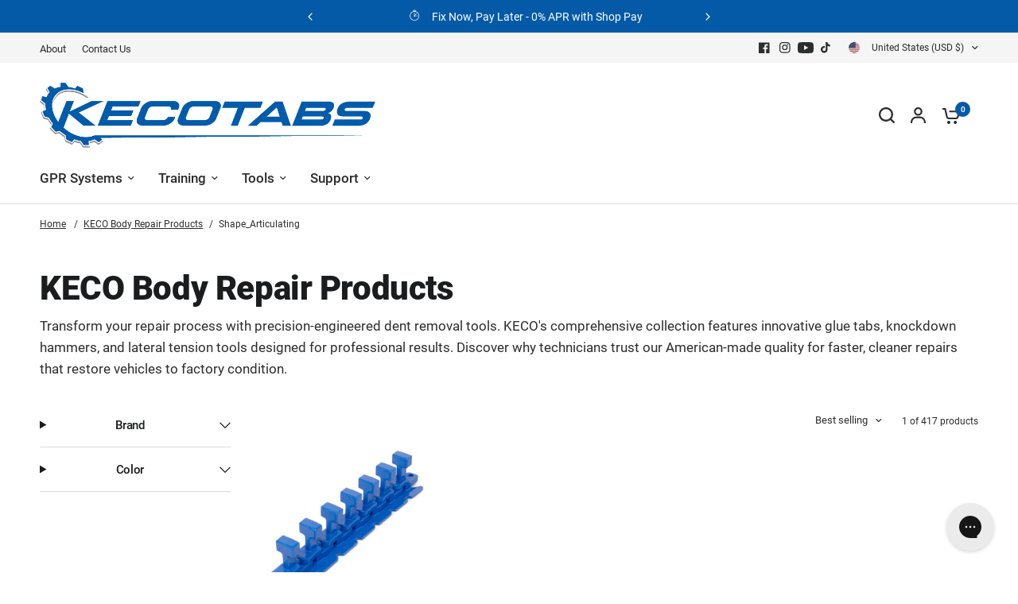

--- FILE ---
content_type: text/css
request_url: https://www.kecotabs.com/cdn/shop/t/201/assets/keco-custom.css?v=85092383381933036701762962405
body_size: 221
content:
#uncomplicated-breadcrumbs{margin:0 auto;max-width:1380px;padding:15px 50px!important}#uncomplicated-breadcrumbs{color:currentColor;font-size:.75rem}#uncomplicated-breadcrumbs a{text-align:center;text-decoration:underline}#uncomplicated-icons{margin:1em auto 0;max-width:1380px;padding:15px 50px!important;text-align:center}#uncomplicated-icons .subcat-grid-link__image{border-radius:8px;box-shadow:#00000014 0 4px 6px}#uncomplicated-icons a.subcat-grid-link{color:currentColor;text-decoration:none}#uncomplicated-icons a.subcat-grid-link:hover{text-decoration:underline}#uncomplicated-icons .subcat-terminator{font-size:0px}.breadcrumbs a[href="/collections/all"],.breadcrumbs a[href="/collections/all"]+i{display:none}.keco-product-variations{border-bottom:1px solid rgba(10,10,10,.2);padding-bottom:.5rem;margin-bottom:.5rem}.keco-product-variations h3{font-size:1em;font-weight:400;margin:0}.keco-product-variations h3 span.value{font-weight:700}.keco-product-variations ul{margin:0;padding-left:0;list-style:none}.keco-product-variations li{display:inline-block;padding:.2em .4em .2em 0}.keco-product-variations a{border:1px solid rgba(10,10,10,.2);color:var(--color-body);display:inline-block;text-decoration:none;padding:.125em .5em .125em .25em}.keco-product-variations img{height:1.8em;padding-right:.4em}.keco-product-variations .selected a{border:1px solid black}.keco-product-variations a:hover{background-color:#f0f0f0}.keco-product-techspecs table{border:none;box-shadow:none;margin:0;width:100%}.keco-product-techspecs table thead th,.keco-product-techspecs table thead td{border:none}.keco-product-techspecs table th,.keco-product-techspecs table td{border-left:none;border-right:none;padding:.5em;text-align:center}.keco-product-techspecs table tr:last-child th,.keco-product-techspecs table tr:last-child td{border:none}.keco-product-techspecs ul{margin:0}.keco-product-videos{padding:0 41px}.keco-product-videos .keco-product-video,.keco-product-videos .keco-product-video-gallery{display:inline-block;padding:8px 0;width:100%}@media (min-width: 1068px){.keco-product-videos .keco-product-video,.keco-product-videos .keco-product-video-gallery{width:50%}}.keco-product-videos .keco-product-video-inner-wrapper{overflow:hidden;padding-bottom:56.25%;position:relative;height:0}.keco-product-videos .keco-product-video-inner-wrapper iframe{left:0;top:0;height:100%;width:100%;position:absolute}.keco-product-videos .keco-product-video-gallery a{-webkit-box-shadow:0 0 0 1px #ececec;box-shadow:0 0 0 1px #ececec;color:$color-text;display:block;float:left;width:48%;text-align:center;text-decoration:none;margin:0 1% 2%}.keco-product-videos .keco-product-video-gallery a img{height:auto;width:100%}.keco-product-videos .thumbnail{position:relative}.keco-product-videos .play-button{position:absolute;display:block;background:url(https://www.kecotabs.com/cdn/shop/t/191/assets/keco-yt_icon_mono_light.png?v=22492239498607808141704399464) no-repeat center;background-size:40px;height:40px;width:40px;top:50%;left:50%;margin:-20px 0 0 -20px}.keco-product-videos .thumbnail:hover .play-button{background-image:url(https://www.kecotabs.com/cdn/shop/t/191/assets/keco-yt_icon_rgb.png?v=16896660570094481391704399464)}#stamped-main-widget{margin:0 auto!important;padding:0 35px!important;max-width:1380px}
/*# sourceMappingURL=/cdn/shop/t/201/assets/keco-custom.css.map?v=85092383381933036701762962405 */


--- FILE ---
content_type: text/javascript
request_url: https://themeassets.aws-dns.uncomplicatedapps.com/shopify/www-kecotabs-com.myshopify.com-catlist.min.js?cbi=2.10.0.97
body_size: 8364
content:
/**
 * @preserve Categories Uncomplicated - v2.10.11 - www-kecotabs-com.myshopify.com
 * @licence (c) 2016-2024 Zoom Buzz Ltd
 * Categories last refreshed at 2026-01-14T17:28:40.328Z
 * PLEASE DO NOT CHANGE THIS FILE as it is auto-regenerated on category refresh
 */

!function(){var e,t={},n="/products/",i="/collections/",r="activecat",l="activecatpeer",a="Loading...",o={"&":"&amp;","<":"&lt;",">":"&gt;"},s=null,c=function(e,t){return null!=e&&null!=e&&(e.classList?e.classList.contains(t):!!e.className.match(new RegExp("(\\s|^)"+t+"(\\s|$)")))},u=function(e,t){null!=e&&(e.classList?e.classList.add(t):c(e,t)||(e.className+=" "+t))},d=function(e,t){if(null!=e)if(e.classList)e.classList.remove(t);else if(c(e,t)){var n=new RegExp("(\\s|^)"+t+"(\\s|$)");e.className=e.className.replace(n," ")}},f=function(e,t){var n=[];if(t||void 0!==e.url&&(n=[{title:e.title,url:e.url,pointer:e}]),null!=e.links&&void 0!==e.links.length)for(var i=0;i<e.links.length;++i){var r=f(e.links[i],!1);n.push.apply(n,r)}return n},g=function(e,t){if(void 0!==t&&(e.parent=t),null!=e.links&&void 0!==e.links.length)for(var n=0;n<e.links.length;++n)g(e.links[n],e)},p=function(e){if(void 0!==s.country_code_prepend)return s.country_code_prepend;void 0===e&&(e=B());var t="";return"/"==e[0]&&("/"==e[3]&&(t=e.substring(0,3)),"/"!=e[6]||"-"!=e[3]&&"_"!=e[3]||(t=e.substring(0,6))),s.country_code_prepend=t,t},m=function(e,t){if(e=function(e){var t=p(e);return e.substring(t.length)}(e),(r=v(e,t)).length>0)return r;var r,l,a,o,s,c;e=decodeURI(e);return(r=v(e,t)).length>0||(-1!=(l=e.indexOf(n))&&-1!=(a=e.indexOf(i))&&(o=e.substring(0,l),r=v(o,t)),-1!=(a=e.indexOf(i))&&-1!=(s=e.indexOf("/",a+13+1))&&(c=e.substring(0,s),r=v(c,t))),r},v=function(e,t){for(var n=[],i=0;i<t.length;++i)if(t[i].url==e){if(-1==e.indexOf("/",1))continue;n[n.length]=t[i].pointer}return n},h=function(e){return void 0===e.parent||null===e.parent},y=function(e,t){return e==t},b=function(e,t){for(;void 0!==e.parent&&!y(e.parent,e)&&!h(e.parent);)t(e),e=e.parent},_=function(e){var t=[];return b(e,function(e){t[t.length]=e.parent}),t},k=function(e){var n=e.peer_index;return b(e,function(e){n=e.parent.peer_index+"-"+n}),t&&t.baseId&&(n=t.baseId+"-"+n),n},L=function(){return t.override_path?t.override_path:window.location.pathname},w=function(){return t.override_querystring?t.override_querystring:window.location.search},E=function(){return t.override_referrer_path?window.location.origin+t.override_referrer_path:document.referrer},B=function(e){var t=!1,n="unknown",i=document.getElementById("uncomplicated-meta-hintedpath");if(null!==i&&(t=i.dataset.hintedpath,n=i.dataset.hintedmethod),n&&"product_metafield_reference"===n)return t;if(n&&"product_metafield"===n)return t;if(e&&1===e&&E()){var r;if(L()&&(r=I(L(),!0)))return r;var l=document.getElementById("uncomplicated-meta-ignorereferrer"),a=new URL(E());if(!l&&a&&a.pathname&&(r=I(a.pathname,!1)))return r}return t||L()},I=function(e,t){if(e&&e.indexOf){var r=e.indexOf(n),l=-1!==r;if(!l||l&&t)if(-1!==e.indexOf(i))return-1!==r?e.substring(0,r):e}return!1},T=function(e,t,n){for(var i=0;i<=n;++i)if(e.title==t[i].title&&e.url==t[i].url)return!0;return!1},x=function(e){return H(e.url)},H=function(e){var t=B();return e===t||e===decodeURI(t)},M=function(e,t){var n=new Image;n.onload=n.onerror=function(){e.apply(this)},n.src=t},N=function(e,t,n){var i;if(null!=e.links&&void 0!==e.links.length)for(var r=0;r<e.links.length;++r)(i=e.links[r])==t||u(document.getElementById(k(i)),n)},C=function(e,n,i){var r="";if(t&&t.baseId&&(r=t.baseId),void 0!==e&&e.length>0){if(void 0!==e[0][r+"tagged-"+n])return;e[0][r+"tagged-"+n]=!0;for(var l=0;l<e.length;++l)u(document.getElementById(k(e[l])),n),i&&C(e[l].links,n,i)}},O=function(e){if(e.dataset.renderStatus){var t=parseInt(e.dataset.renderStatus);if(t>=1048576)return!0;t>=0&&(e.dataset.renderStatus=""+(t+1024))}return!1},S=function(e,t,n){var i="";if(i+='<ul id="'+t+'" class="'+e.join(" ")+'">',null!=n.links&&void 0!==n.links.length)for(var r=0;r<n.links.length;++r)i+=z("li",n.links[r],0,"",!0);else i+="<li>No links available</li>";return i+="</ul>"},z=function(e,n,i,l,a){var o="",s="",c="",u="";if(void 0===l&&(l=""),void 0!==i&&(c+="level-"+i+" absolute-level-"+i+" relative-level-"+i,u+=' data-level="'+i+'"'),i>4&&(c+=" relative-level-gt4"),void 0!==n.products_count&&0==n.products_count&&void 0===n.links&&(c+=" catpc-zero"),x(n)&&(c+=" "+r),void 0!==n.peer_index&&(l.length>0&&(l+="-"),l+=n.peer_index),t&&t.baseId&&(s=t.baseId+"-"),o+="<"+e+' id="'+(s+=l)+'" class="'+c+'"'+u+">",void 0===n.url||x(n)||(o+='<a href="'+R(n.url)+'">'),o+=n.title,void 0!==n.products_count&&"h1"!=e&&(o+=' <span class="pc',0==n.products_count&&(o+=" pc-zero-hide"),o+='" data-count="'+n.products_count+'">('+n.products_count+")</span>"),void 0===n.url||x(n)||(o+="</a>"),o+="</"+e+">",a&&null!=n.links&&void 0!==n.links.length)for(var d=0;d<n.links.length;++d)o+=z(e,n.links[d],i+1,l,a);return o},j=function(e,t,n){var i="";if(i+='<select id="'+t+'" class="'+e.join(" ")+'">',i+='<option value="" selected="selected" disabled="disabled">'+("<Jump to a category>".replace(/[&<>]/g,function(e){return o[e]||e})+"</option>"),null!=n.links&&void 0!==n.links.length)for(var r=0;r<n.links.length;++r)i+=A("option",n.links[r],0,"",!0);return i+="</select>"},A=function(e,t,n,i,l){var a="<"+e;if(void 0!==t.url&&(a+=' value="'+R(t.url)+'"',x(t)&&(a+=' class="'+r+'"')),a+=">",a+=i+t.title,a+="</"+e+">",l&&null!=t.links&&void 0!==t.links.length)for(var o=0;o<t.links.length;++o)a+=A(e,t.links[o],n+1,i+"--- ",l);return a},P=function(e,t){for(var n=[],i=0,r=0;r<t;++r){var l=document.getElementById("uncomplicated-category-icon-"+r).getElementsByClassName("subcat-grid-link__image")[0];n[n.length]=l,l.style.height="auto",l.clientHeight>i&&(i=l.clientHeight)}for(r=0;r<n.length;++r){l=n[r];i>0&&(l.style.height=i+"px")}},R=function(e){return p()+e},J=function(e,t,n,i,r){null==r&&(r=0);var l=!0;if(void 0!==this[e]&&this[e])switch(r){case 0:clearTimeout(this[e]),this[e]=setTimeout(this[e+"__function"],i),l=!1,n();break;case 1:this[e+"__function"](!1),l=!0}else l=!0;l&&(this[e+"__function"]=function(i){null==i&&(i=!0),i?t():n(),clearTimeout(this[e]),this[e]=null,this[e+"__function"]=null},this[e]=setTimeout(this[e+"__function"],i))},U={clearCachedProcessing:function(){s.processed_table=[],s.country_code_prepend=void 0},processed:function(e,t){return s.processed_table=s.processed_table||{},void 0===t?void 0!==s.processed_table[e]:(s.processed_table[e]=t,!0)},getMatchesForMostAppropriateCategory:function(e,t){var i=t?s.matches:null;if(!i||!i.length){var r=f(e,!0);L()&&function(e){if(e&&e.indexOf){var t=e.indexOf(n);if(-1!=t)return e.substring(t)}return!1}(L())?(i=m(B(1),r))&&i.length||(i=m(B(0),r)):i=m(B(),r)}return t&&i&&i.length&&(s.matches=i),i},processCategorySelect:function(e,t,n){if(!O(e)&&(e.classList&&e.classList.contains("show-extension")&&(e.outerHTML=j(Array.from(e.classList),e.id,n),e=document.getElementById(e.id)),function(e,t,n){if("load"==t&&"complete"==document.readyState)return n();var i=this,r=function(){n.apply(i,arguments)};e.addEventListener?e.addEventListener(t,r,!1):e.attachEvent?e.attachEvent("on"+t,r):window["on"+t]=r}(e,"change",function(e){if(null!=e.target&&null!=e.target.value&&""!=e.target.value){var t=e.target.value;window.location=t}}),null!=t&&0!=t.length))for(var i=0;i<e.options.length;i++)if(null!=e.options[i].value&&""!=e.options[i].value&&e.options[i].value==t[0].url){e.selectedIndex=i;break}},processCategoryList:function(e,t,n){if(!O(e))if(e.classList&&e.classList.contains("show-extension")&&(e.outerHTML=S(Array.from(e.classList),e.id,n),e=document.getElementById(e.id)),void 0!==t.length&&t.length>0)for(var i=0;i<t.length;++i){var a=t[i],o=T(a,t,i-1),s=_(a);if(null==s.length||0==s.length)N(a.parent,a,l);else for(var c=0;c<s.length;++c){var d=s[c];u(document.getElementById(k(d)),"supercat"),0==c&&N(d,a,l),void 0!==d.parent&&N(d.parent,d,"supercatpeer")}var f=document.getElementById(k(a));null!=f&&(u(f,r),o&&u(f,"activeduplicat"),x(a)&&(f.innerHTML=f.innerHTML.replace(/<a/,"<span").replace(/a>/,"span>")),C(a.links,"subcatdirect",!1),C(a.links,"subcat",!0),o&&C(a.links,"subduplicat",!0))}else u(e,"no-active-cat")},processCategoryBreadcrumb:function(e,t,n){if(!O(e)){var i;if(null===n.links)i=[{url:"#",title:"Your category list is empty, which makes generating breadcrumbs impossible.  Please refresh the category list in the admin interface.",innerHTML:"Empty category list"}];else{if(null==t||0==t.length)return;i=_(t[0])}var r=document.getElementById("uncomplicated-category-breadcrumb-top-separator"),l=r,a=document.getElementById("uncomplicated-category-breadcrumb-model-item");if(a&&l)for(var o=i.length-1;o>=0;--o){var s=a.cloneNode(!0);s.id="uncomplicated-category-breadcrumb-inserted-"+o,s.href=R(void 0!==i[o].url?i[o].url:"/"),s.title=i[o].title,s.innerHTML=void 0!==i[o].innerHTML?i[o].innerHTML:i[o].title;var c=l.cloneNode(!0);c.id="uncomplicated-category-breadcrumb-insertedsep-"+o,e.insertBefore(c,r),e.insertBefore(s,r)}var u=document.getElementById("uncomplicated-category-breadcrumb-final-item");u&&t.length>0&&(u.href=R(t[0].url),u.title=t[0].title,u.innerHTML=t[0].title)}},processBreadcrumbMetadataJSONLD:function(e){if(null!=e&&0!=e.length){var t=document.getElementsByTagName("head")[0],n=document.createElement("script");n.type="application/ld+json",n.innerHTML="",void 0!==JSON&&void 0!==JSON.stringify&&(n.innerHTML=JSON.stringify(function(e){var t=function(e){var t=[];if(0==e.length)return t;for(var n=e.length-1;n>=0;--n)t[t.length]=e[n];return t}(_(e[0]));t[t.length]=e[0];for(var n={"@context":"http://schema.org","@type":"BreadcrumbList",itemListElement:[]},i=0;i<t.length;++i){var r={},l={"@type":"ListItem"};l.position=i+1,l.item=r,r["@id"]=void 0!==t[i].url?t[i].url:"/",r.name=t[i].title,n.itemListElement[n.itemListElement.length]=l}return n}(e))),t.appendChild(n)}},processBreadcrumbShortLinkFix:function(e){if(null!=e&&0!=e.length&&!(-1!==L().indexOf(n)))for(var t=document.querySelectorAll("body div div a"),i=function(e){var t=e[0].url;return"/"!==t[t.length-1]&&(t[t.length]="/"),t}(e),r="/products/",l=0;l<t.length;++l){var a=t[l];"#"!==a.getAttribute("href")&&(a.pathname&&a.pathname.length>10&&a.pathname.substr(0,10)===r&&(a.pathname=i+a.pathname))}},processCategoryIcons:function(e,t){if(!t||!t.length)return!1;var n=t[0];if(!n.links||!n.links.length)return!1;if(e.classList&&e.classList.contains("show-onlyonfirst")){const e=new URLSearchParams(w()),t=Object.fromEntries(e.entries());if(t.page&&t.page>=2)return!1}var i=e,r=e.getElementsByClassName("subcat-grid-item");if(0===r.length)return!1;var l=r[0],o=function(){J("icons_window_resized",function(){null!=n.links&&void 0!==n.links.length&&P(0,n.links.length)},function(){},200,1)};!function(e,t,n){if(null!=e.links&&void 0!==e.links.length)for(var i=1;i<e.links.length;++i){var r="uncomplicated-category-icon-"+i;if(!document.getElementById(r)){var l=t.cloneNode(!0);l.id=r,n.appendChild(l)}}}(n,l,i);var s=e.getElementsByClassName("subcat-terminator");if(s&&s.length&&s.length>0){var c=s[0];e.removeChild(c),i.appendChild(c)}"none"===e.style.display&&(e.style.display="block"),"hidden"===e.style.visibility&&(e.style.visibility="visible"),e.classList.contains("subcatzero")&&d(e,"subcatzero"),e.classList.contains("subcatzerojs")&&d(e,"subcatzerojs"),function(e,t,n){if(null!=e.links&&void 0!==e.links.length){for(var i=0;i<e.links.length;++i){var r=e.links[i],l=document.getElementById("uncomplicated-category-icon-"+i);l||(l=document.getElementById("uncomplicated-category-icon-inserted-"+i));var o=!1,s=l.getElementsByClassName("subcat-grid-link")[0];s.href&&"#"===s.getAttribute("href")&&(s.dataset&&(s.dataset.replacedHref=s.href),s.href=R(r.url));var c=s.getElementsByClassName("subcat-grid-link__title")[0];if(c.innerHTML&&c.innerHTML.substring&&c.innerHTML.substring(0,10)===a&&(c.dataset&&(c.dataset.replacedTitle=c.innerHTML),c.innerHTML=r.title,o=!0,void 0!==r.products_count)){var f="";0===r.products_count?(f=' <span class="pc pc-zero-hide" data-count="'+r.products_count+'">('+r.products_count+")</span>",l.className+=" has-no-products"):f=' <span class="pc" data-count="'+r.products_count+'">('+r.products_count+")</span>",c.innerHTML+=""+f}var g=s.getElementsByClassName("subcat-grid-link__image-img")[0];g&&"loading collection image"===g.alt&&(g.dataset&&(g.dataset.replacedAlt=g.alt),g.alt="Sub-category: "+r.title,void 0!==r.image_url?function(e,n){M(function(){e.src=n,t.apply()},r.image_url)}(g,r.image_url):(l.className+=" has-no-image",g.dataset.nocollimage?g.src=g.dataset.nocollimage:g.src=g.src.replace("loading-image-for-this-collection.png","no-image-for-this-collection.png"))),o&&l.classList&&(u(l,"subcat-shown"),d(l,"subcat-hidden"))}for(var p=e.links.length;p<n.length;++p){var m=document.getElementById("uncomplicated-category-icon-"+p);if(m){var v=m.getElementsByClassName("subcat-grid-link__title")[0];v.innerHTML&&v.innerHTML===a&&(m.style.display="none")}}}}(n,o,r),null!=n.links&&void 0!==n.links.length&&P(0,n.links.length),window.addEventListener&&window.addEventListener("resize",o,!0);var f=document.getElementById("uncomplicated-icons-design_mode-placeholder");return null!==f&&(f.style.display="none"),!0},extendjQuery:function(e){e.fn.getBg=function(){return e(this).parents().filter(function(){var t=e(this).css("background-color");return"transparent"!=t&&"rgba(0, 0, 0, 0)"!=t}).eq(0).css("background-color")};var t=e.expr[":"];t.focus||(t.focus=function(e){return e===document.activeElement&&(e.type||e.href)})},setOptions:function(e){t=e},getCurrentUrlPathname:B,getWindowLocationQueryString:w,doublyLinkTree:g,alreadyPrerendered:O,warn:function(e){console.log("uncompt: "+e)},renderCategories:S,renderCategories_createBranch:z,linksToCurrentPage:H,buffer:J,version:"2.10.0"};e=U,void 0===window.uncompt_common?window.uncompt_common={lib:e}:(window.uncompt_common.other_instances=window.uncompt_common.other_instances||[],window.uncompt_common.other_instances.push(e)),null==s&&(s=window.uncompt_common)}();
!function(){var l={title:"Subcollections (Vision Theme)",handle:"vision-theme-subcollections",peer_index:14,links:[{title:"Pulling",depth:0,handle:"510287216836-child-11f4f9cdcf90b3ab73d5c7104538ec5f-legacy-pulling",peer_index:0,levels:2,links_size:12,links:[{title:"Glue Tabs",depth:0,handle:"510288429252-child-4d63579e0269cbec68646e045201429a-legacy-glue-tabs",peer_index:"0n0",levels:1,links_size:15,links:[{title:"Specialty Tabs",depth:1,url:"/collections/speciality-tabs",peer_index:0,levels:0,links_size:0,type:"collection_link",coll_url:"/collections/speciality-tabs",coll_handle:"speciality-tabs",id:"303789834436",products_count:"3",links:[],parent_linklist_handle:"510288429252-child-4d63579e0269cbec68646e045201429a-legacy-glue-tabs"},{title:"Dead Center® Round Finishing Tabs",depth:1,url:"/collections/dead-center-round-pdr-glue-tabs",peer_index:1,levels:0,links_size:0,type:"collection_link",coll_url:"/collections/dead-center-round-pdr-glue-tabs",coll_handle:"dead-center-round-pdr-glue-tabs",id:"303784001732",products_count:"2",image_url:"//www.kecotabs.com/cdn/shop/collections/410-8009-IS-10_480x480.jpg?v=1761232548",links:[],parent_linklist_handle:"510288429252-child-4d63579e0269cbec68646e045201429a-legacy-glue-tabs"},{title:"Dead Center® Crease Tabs",depth:1,url:"/collections/dead-center-crease-tabs",peer_index:2,levels:0,links_size:0,type:"collection_link",coll_url:"/collections/dead-center-crease-tabs",coll_handle:"dead-center-crease-tabs",id:"303783575748",products_count:"1",image_url:"//www.kecotabs.com/cdn/shop/collections/410-80770-SB_480x480.jpg?v=1761232655",links:[],parent_linklist_handle:"510288429252-child-4d63579e0269cbec68646e045201429a-legacy-glue-tabs"},{title:"Intermediate Glue Tabs",depth:1,url:"/collections/intermediate-glue-tabs",peer_index:3,levels:0,links_size:0,type:"collection_link",coll_url:"/collections/intermediate-glue-tabs",coll_handle:"intermediate-glue-tabs",id:"318176035012",products_count:"4",image_url:"//www.kecotabs.com/cdn/shop/collections/410-SSBVP16.1_480x480.jpg?v=1768249703",links:[],parent_linklist_handle:"510288429252-child-4d63579e0269cbec68646e045201429a-legacy-glue-tabs"},{title:"Centipede® Crease Tabs",depth:1,url:"/collections/centipede-tabs",peer_index:4,levels:0,links_size:0,type:"collection_link",coll_url:"/collections/centipede-tabs",coll_handle:"centipede-tabs",id:"303778234564",products_count:"6",image_url:"//www.kecotabs.com/cdn/shop/collections/410-9116_2_480x480.jpg?v=1761232838",links:[],parent_linklist_handle:"510288429252-child-4d63579e0269cbec68646e045201429a-legacy-glue-tabs"},{title:"Dead Center® Centipede® Crease Tabs",depth:1,url:"/collections/dead-center-centipede-tabs",peer_index:5,levels:0,links_size:0,type:"collection_link",coll_url:"/collections/dead-center-centipede-tabs",coll_handle:"dead-center-centipede-tabs",id:"303783739588",products_count:"1",links:[],parent_linklist_handle:"510288429252-child-4d63579e0269cbec68646e045201429a-legacy-glue-tabs"},{title:"Hinge Tabs",depth:1,url:"/collections/keco-hinge-tabs",peer_index:6,levels:0,links_size:0,type:"collection_link",coll_url:"/collections/keco-hinge-tabs",coll_handle:"keco-hinge-tabs",id:"303785476292",products_count:"1",links:[],parent_linklist_handle:"510288429252-child-4d63579e0269cbec68646e045201429a-legacy-glue-tabs"},{title:"SuperTabs® Collision Repair Glue Tabs",depth:1,url:"/collections/super-body-tabs",peer_index:7,levels:0,links_size:0,type:"collection_link",coll_url:"/collections/super-body-tabs",coll_handle:"super-body-tabs",id:"303778627780",products_count:"4",links:[],parent_linklist_handle:"510288429252-child-4d63579e0269cbec68646e045201429a-legacy-glue-tabs"},{title:"Dent Reaper Tabs",depth:1,url:"/collections/dent-reaper-tabs",peer_index:8,levels:0,links_size:0,type:"collection_link",coll_url:"/collections/dent-reaper-tabs",coll_handle:"dent-reaper-tabs",id:"316596912324",products_count:"7",links:[],parent_linklist_handle:"510288429252-child-4d63579e0269cbec68646e045201429a-legacy-glue-tabs"},{title:"Black Ice Tabs",depth:1,url:"/collections/black-ice-body-tabs",peer_index:9,levels:0,links_size:0,type:"collection_link",coll_url:"/collections/black-ice-body-tabs",coll_handle:"black-ice-body-tabs",id:"303778169028",products_count:"38",links:[],parent_linklist_handle:"510288429252-child-4d63579e0269cbec68646e045201429a-legacy-glue-tabs"},{title:"Gang Green Dead Center® Tabs",depth:1,url:"/collections/gang-green-dead-center-tabs",peer_index:10,levels:0,links_size:0,type:"collection_link",coll_url:"/collections/gang-green-dead-center-tabs",coll_handle:"gang-green-dead-center-tabs",id:"303784591556",products_count:"34",links:[],parent_linklist_handle:"510288429252-child-4d63579e0269cbec68646e045201429a-legacy-glue-tabs"},{title:"Dead on Dead Center® Tabs",depth:1,url:"/collections/dead-on-dead-center-tabs",peer_index:11,levels:0,links_size:0,type:"collection_link",coll_url:"/collections/dead-on-dead-center-tabs",coll_handle:"dead-on-dead-center-tabs",id:"303784624324",products_count:"11",links:[],parent_linklist_handle:"510288429252-child-4d63579e0269cbec68646e045201429a-legacy-glue-tabs"},{title:"Anson Tabs",depth:1,url:"/collections/anson-pdr-glue-tabs",peer_index:12,levels:0,links_size:0,type:"collection_link",coll_url:"/collections/anson-pdr-glue-tabs",coll_handle:"anson-pdr-glue-tabs",id:"303780528324",products_count:"4",links:[],parent_linklist_handle:"510288429252-child-4d63579e0269cbec68646e045201429a-legacy-glue-tabs"},{title:"Aussie Tabs",depth:1,url:"/collections/aussie-pdr-glue-tabs",peer_index:13,levels:0,links_size:0,type:"collection_link",coll_url:"/collections/aussie-pdr-glue-tabs",coll_handle:"aussie-pdr-glue-tabs",id:"303780561092",products_count:"6",links:[],parent_linklist_handle:"510288429252-child-4d63579e0269cbec68646e045201429a-legacy-glue-tabs"},{title:"Black Plague Gray Tabs",depth:1,url:"/collections/black-plague-gray-tabs",peer_index:14,levels:0,links_size:0,type:"collection_link",coll_url:"/collections/black-plague-gray-tabs",coll_handle:"black-plague-gray-tabs",id:"303780593860",products_count:"13",links:[],parent_linklist_handle:"510288429252-child-4d63579e0269cbec68646e045201429a-legacy-glue-tabs"}],url:"/collections/glue-tabs",id:"303778791620",image_url:"//www.kecotabs.com/cdn/shop/collections/410-DCI-18-IS-5_480x480.png?v=1761676478",products_count:"214",coll_handle:"glue-tabs",coll_url:"/collections/glue-tabs",parent_linklist_handle:"510287216836-child-11f4f9cdcf90b3ab73d5c7104538ec5f-legacy-pulling"},{title:"K-Beams & Bars",depth:1,url:"/collections/k-beams-k-bars",peer_index:1,levels:0,links_size:0,type:"collection_link",coll_url:"/collections/k-beams-k-bars",coll_handle:"k-beams-k-bars",id:"303778398404",products_count:"41",links:[],parent_linklist_handle:"510287216836-child-11f4f9cdcf90b3ab73d5c7104538ec5f-legacy-pulling"},{title:"Pull Towers",depth:1,url:"/collections/gpr-pull-towers",peer_index:2,levels:0,links_size:0,type:"collection_link",coll_url:"/collections/gpr-pull-towers",coll_handle:"gpr-pull-towers",id:"303783313604",products_count:"6",links:[],parent_linklist_handle:"510287216836-child-11f4f9cdcf90b3ab73d5c7104538ec5f-legacy-pulling"},{title:"Mini Lifters",depth:1,url:"/collections/mini-lifters",peer_index:3,levels:0,links_size:0,type:"collection_link",coll_url:"/collections/mini-lifters",coll_handle:"mini-lifters",id:"303778300100",products_count:"35",links:[],parent_linklist_handle:"510287216836-child-11f4f9cdcf90b3ab73d5c7104538ec5f-legacy-pulling"},{title:"Slide Hammers",depth:1,url:"/collections/slide-hammers",peer_index:4,levels:0,links_size:0,type:"collection_link",coll_url:"/collections/slide-hammers",coll_handle:"slide-hammers",id:"303778595012",products_count:"19",links:[],parent_linklist_handle:"510287216836-child-11f4f9cdcf90b3ab73d5c7104538ec5f-legacy-pulling"},{title:"Cold Glue",depth:1,url:"/collections/pdr-cold-glues",peer_index:5,levels:0,links_size:0,type:"collection_link",coll_url:"/collections/pdr-cold-glues",coll_handle:"pdr-cold-glues",id:"303782461636",products_count:"29",links:[],parent_linklist_handle:"510287216836-child-11f4f9cdcf90b3ab73d5c7104538ec5f-legacy-pulling"},{title:"Tabtrax Adapters",depth:1,url:"/collections/lifting-adapters",peer_index:6,levels:0,links_size:0,type:"collection_link",coll_url:"/collections/lifting-adapters",coll_handle:"lifting-adapters",id:"303778201796",products_count:"20",links:[],parent_linklist_handle:"510287216836-child-11f4f9cdcf90b3ab73d5c7104538ec5f-legacy-pulling"},{title:"Glue Sticks",depth:1,url:"/collections/glue-sticks",peer_index:7,levels:0,links_size:0,type:"collection_link",coll_url:"/collections/glue-sticks",coll_handle:"glue-sticks",id:"303778365636",products_count:"30",links:[],parent_linklist_handle:"510287216836-child-11f4f9cdcf90b3ab73d5c7104538ec5f-legacy-pulling"},{title:"Glue Guns",depth:1,url:"/collections/glue-guns",peer_index:8,levels:0,links_size:0,type:"collection_link",coll_url:"/collections/glue-guns",coll_handle:"glue-guns",id:"303778267332",products_count:"21",links:[],parent_linklist_handle:"510287216836-child-11f4f9cdcf90b3ab73d5c7104538ec5f-legacy-pulling"},{title:"Heat Gun",depth:1,url:"/collections/heat-guns",peer_index:9,levels:0,links_size:0,type:"collection_link",coll_url:"/collections/heat-guns",coll_handle:"heat-guns",id:"303780233412",products_count:"2",links:[],parent_linklist_handle:"510287216836-child-11f4f9cdcf90b3ab73d5c7104538ec5f-legacy-pulling"},{title:"Cleaning & Release Solutions",depth:1,url:"/collections/gpr-cleaning-release-solutions",peer_index:10,levels:0,links_size:0,type:"collection_link",coll_url:"/collections/gpr-cleaning-release-solutions",coll_handle:"gpr-cleaning-release-solutions",id:"303783182532",products_count:"1",links:[],parent_linklist_handle:"510287216836-child-11f4f9cdcf90b3ab73d5c7104538ec5f-legacy-pulling"},{title:"KECO Glue Pull Repair System & Kits",depth:1,url:"/collections/keco-kits",peer_index:11,levels:0,links_size:0,type:"collection_link",coll_url:"/collections/keco-kits",coll_handle:"keco-kits",id:"303779643588",products_count:"31",links:[],parent_linklist_handle:"510287216836-child-11f4f9cdcf90b3ab73d5c7104538ec5f-legacy-pulling"}],url:"/collections/lifting-tools",id:"303778889924",products_count:"437",coll_handle:"lifting-tools",coll_url:"/collections/lifting-tools",parent_linklist_handle:"vision-theme-subcollections"},{title:"Push Tools",depth:0,handle:"510289248452-child-d0d33b4bc648df2f2f38ab06fe861b64-legacy-push-tools",peer_index:1,levels:2,links_size:9,links:[{title:"Push Tools Sets",depth:1,url:"/collections/push-tool-sets",peer_index:0,levels:0,links_size:0,type:"collection_link",coll_url:"/collections/push-tool-sets",coll_handle:"push-tool-sets",id:"303781839044",products_count:"16",links:[],parent_linklist_handle:"510289248452-child-d0d33b4bc648df2f2f38ab06fe861b64-legacy-push-tools"},{title:"Brace Tools",depth:1,url:"/collections/metal-brace-push-tools",peer_index:1,levels:0,links_size:0,type:"collection_link",coll_url:"/collections/metal-brace-push-tools",coll_handle:"metal-brace-push-tools",id:"303779741892",products_count:"53",links:[],parent_linklist_handle:"510289248452-child-d0d33b4bc648df2f2f38ab06fe861b64-legacy-push-tools"},{title:"Door Tools",depth:1,url:"/collections/door-tools",peer_index:2,levels:0,links_size:0,type:"collection_link",coll_url:"/collections/door-tools",coll_handle:"door-tools",id:"303780790468",products_count:"28",links:[],parent_linklist_handle:"510289248452-child-d0d33b4bc648df2f2f38ab06fe861b64-legacy-push-tools"},{title:"Hand Tools",depth:1,url:"/collections/pdr-hand-tools",peer_index:3,levels:0,links_size:0,type:"collection_link",coll_url:"/collections/pdr-hand-tools",coll_handle:"pdr-hand-tools",id:"303782559940",products_count:"9",links:[],parent_linklist_handle:"510289248452-child-d0d33b4bc648df2f2f38ab06fe861b64-legacy-push-tools"},{title:"Push Rods",depth:1,url:"/collections/push-rods",peer_index:4,levels:0,links_size:0,type:"collection_link",coll_url:"/collections/push-rods",coll_handle:"push-rods",id:"303778529476",products_count:"43",links:[],parent_linklist_handle:"510289248452-child-d0d33b4bc648df2f2f38ab06fe861b64-legacy-push-tools"},{title:"Tool Handles",depth:1,url:"/collections/pdr-tool-handles",peer_index:5,levels:0,links_size:0,type:"collection_link",coll_url:"/collections/pdr-tool-handles",coll_handle:"pdr-tool-handles",id:"303782822084",products_count:"18",links:[],parent_linklist_handle:"510289248452-child-d0d33b4bc648df2f2f38ab06fe861b64-legacy-push-tools"},{title:"Window Wedges",depth:1,url:"/collections/window-wedges",peer_index:6,levels:0,links_size:0,type:"collection_link",coll_url:"/collections/window-wedges",coll_handle:"window-wedges",id:"303780167876",products_count:"9",links:[],parent_linklist_handle:"510289248452-child-d0d33b4bc648df2f2f38ab06fe861b64-legacy-push-tools"},{title:"Window Shields",depth:1,url:"/collections/window-shields",peer_index:7,levels:0,links_size:0,type:"collection_link",coll_url:"/collections/window-shields",coll_handle:"window-shields",id:"303780200644",products_count:"6",links:[],parent_linklist_handle:"510289248452-child-d0d33b4bc648df2f2f38ab06fe861b64-legacy-push-tools"},{title:"Tips & Extensions",depth:0,handle:"510293803204-child-4a4fb2205d70dbec98d1c8fbab6925ae-legacy-tips-extensions",peer_index:"8n4",levels:1,links_size:14,links:[{title:"KECO",depth:1,url:"/collections/keco-interchangeable-tips",peer_index:0,levels:0,links_size:0,type:"collection_link",coll_url:"/collections/keco-interchangeable-tips",coll_handle:"keco-interchangeable-tips",id:"303780888772",products_count:"31",links:[],parent_linklist_handle:"510293803204-child-4a4fb2205d70dbec98d1c8fbab6925ae-legacy-tips-extensions"},{title:"A-1",depth:1,url:"/collections/a1-tool-tips",peer_index:1,levels:0,links_size:0,type:"collection_link",coll_url:"/collections/a1-tool-tips",coll_handle:"a1-tool-tips",id:"303782658244",products_count:"6",links:[],parent_linklist_handle:"510293803204-child-4a4fb2205d70dbec98d1c8fbab6925ae-legacy-tips-extensions"},{title:"Carbon Tech",depth:1,url:"/collections/carbon-tech-tips",peer_index:2,levels:0,links_size:0,type:"collection_link",coll_url:"/collections/carbon-tech-tips",coll_handle:"carbon-tech-tips",id:"303782691012",products_count:"1",links:[],parent_linklist_handle:"510293803204-child-4a4fb2205d70dbec98d1c8fbab6925ae-legacy-tips-extensions"},{title:"Dead on Dent",depth:1,url:"/collections/dead-on-dent-interchangeable-tips",peer_index:3,levels:0,links_size:0,type:"collection_link",coll_url:"/collections/dead-on-dent-interchangeable-tips",coll_handle:"dead-on-dent-interchangeable-tips",id:"303780692164",products_count:"7",links:[],parent_linklist_handle:"510293803204-child-4a4fb2205d70dbec98d1c8fbab6925ae-legacy-tips-extensions"},{title:"Dentcraft",depth:1,url:"/collections/dentcraft-interchangeable-tips",peer_index:4,levels:0,links_size:0,type:"collection_link",coll_url:"/collections/dentcraft-interchangeable-tips",coll_handle:"dentcraft-interchangeable-tips",id:"303779184836",products_count:"35",links:[],parent_linklist_handle:"510293803204-child-4a4fb2205d70dbec98d1c8fbab6925ae-legacy-tips-extensions"},{title:"Dentcraft 3/8",depth:1,url:"/collections/dentcraft-38-interchangeable-tips",peer_index:5,levels:0,links_size:0,type:"collection_link",coll_url:"/collections/dentcraft-38-interchangeable-tips",coll_handle:"dentcraft-38-interchangeable-tips",id:"303782756548",products_count:"7",links:[],parent_linklist_handle:"510293803204-child-4a4fb2205d70dbec98d1c8fbab6925ae-legacy-tips-extensions"},{title:"EdgyTools",depth:1,url:"/collections/edgytools-interchangeable-tips",peer_index:6,levels:0,links_size:0,type:"collection_link",coll_url:"/collections/edgytools-interchangeable-tips",coll_handle:"edgytools-interchangeable-tips",id:"303780823236",products_count:"10",links:[],parent_linklist_handle:"510293803204-child-4a4fb2205d70dbec98d1c8fbab6925ae-legacy-tips-extensions"},{title:"Hayes Freeman's Pivot Tips",depth:1,url:"/collections/pivot-tips",peer_index:7,levels:0,links_size:0,type:"collection_link",coll_url:"/collections/pivot-tips",coll_handle:"pivot-tips",id:"303781904580",products_count:"9",links:[],parent_linklist_handle:"510293803204-child-4a4fb2205d70dbec98d1c8fbab6925ae-legacy-tips-extensions"},{title:"JVF Blending Tips",depth:1,url:"/collections/jvf-interchangeable-tips",peer_index:8,levels:0,links_size:0,type:"collection_link",coll_url:"/collections/jvf-interchangeable-tips",coll_handle:"jvf-interchangeable-tips",id:"303780954308",products_count:"9",links:[],parent_linklist_handle:"510293803204-child-4a4fb2205d70dbec98d1c8fbab6925ae-legacy-tips-extensions"},{title:"Metal Shrinking Tips",depth:1,url:"/collections/metal-shrinking-tips",peer_index:9,levels:0,links_size:0,type:"collection_link",coll_url:"/collections/metal-shrinking-tips",coll_handle:"metal-shrinking-tips",id:"303783542980",products_count:"3",links:[],parent_linklist_handle:"510293803204-child-4a4fb2205d70dbec98d1c8fbab6925ae-legacy-tips-extensions"},{title:"Plain Jane",depth:1,url:"/collections/plain-jane-interchangeable-tips",peer_index:10,levels:0,links_size:0,type:"collection_link",coll_url:"/collections/plain-jane-interchangeable-tips",coll_handle:"plain-jane-interchangeable-tips",id:"303781216452",products_count:"13",links:[],parent_linklist_handle:"510293803204-child-4a4fb2205d70dbec98d1c8fbab6925ae-legacy-tips-extensions"},{title:"Tequila",depth:1,url:"/collections/tequila-tool-tips",peer_index:11,levels:0,links_size:0,type:"collection_link",coll_url:"/collections/tequila-tool-tips",coll_handle:"tequila-tool-tips",id:"303782854852",products_count:"6",links:[],parent_linklist_handle:"510293803204-child-4a4fb2205d70dbec98d1c8fbab6925ae-legacy-tips-extensions"},{title:"Ultra",depth:1,url:"/collections/ultra-interchangeable-tool-tips",peer_index:12,levels:0,links_size:0,type:"collection_link",coll_url:"/collections/ultra-interchangeable-tool-tips",coll_handle:"ultra-interchangeable-tool-tips",id:"303782363332",products_count:"22",links:[],parent_linklist_handle:"510293803204-child-4a4fb2205d70dbec98d1c8fbab6925ae-legacy-tips-extensions"},{title:"VIP",depth:1,url:"/collections/vip-interchangeable-tips",peer_index:13,levels:0,links_size:0,type:"collection_link",coll_url:"/collections/vip-interchangeable-tips",coll_handle:"vip-interchangeable-tips",id:"303781773508",products_count:"9",links:[],parent_linklist_handle:"510293803204-child-4a4fb2205d70dbec98d1c8fbab6925ae-legacy-tips-extensions"}],url:"/collections/interchangeable-tips",id:"303780987076",products_count:"180",coll_handle:"interchangeable-tips",coll_url:"/collections/interchangeable-tips",parent_linklist_handle:"510289248452-child-d0d33b4bc648df2f2f38ab06fe861b64-legacy-push-tools"}],url:"/collections/push-tools",id:"303778758852",products_count:"248",coll_handle:"push-tools",coll_url:"/collections/push-tools",parent_linklist_handle:"vision-theme-subcollections"},{title:"Striking",depth:0,handle:"510287610052-child-3f687c7ac1d8d7316ef20ec52747773b-legacy-striking",peer_index:2,levels:1,links_size:3,links:[{title:"Knockdowns",depth:1,url:"/collections/knockdowns",peer_index:0,levels:0,links_size:0,type:"collection_link",coll_url:"/collections/knockdowns",coll_handle:"knockdowns",id:"303778463940",products_count:"137",links:[],parent_linklist_handle:"510287610052-child-3f687c7ac1d8d7316ef20ec52747773b-legacy-striking"},{title:"Knockdown Tips",depth:1,url:"/collections/interchangeable-tips",peer_index:1,levels:0,links_size:0,type:"collection_link",coll_url:"/collections/interchangeable-tips",coll_handle:"interchangeable-tips",id:"303780987076",products_count:"180",links:[],parent_linklist_handle:"510287610052-child-3f687c7ac1d8d7316ef20ec52747773b-legacy-striking"},{title:"Blending Hammers",depth:1,url:"/collections/blending-hammers",peer_index:2,levels:0,links_size:0,type:"collection_link",coll_url:"/collections/blending-hammers",coll_handle:"blending-hammers",id:"303779381444",products_count:"68",links:[],parent_linklist_handle:"510287610052-child-3f687c7ac1d8d7316ef20ec52747773b-legacy-striking"}],url:"/collections/blending-tools",id:"303778693316",products_count:"175",coll_handle:"blending-tools",coll_url:"/collections/blending-tools",parent_linklist_handle:"vision-theme-subcollections"},{title:"Lighting",depth:0,handle:"510285971652-child-c24bb74a2c3098ebb0501d486e3fcc19-legacy-lighting",peer_index:"3n4",levels:1,links_size:3,links:[{title:"Shop Lights",depth:1,url:"/collections/shop-lights",peer_index:0,levels:0,links_size:0,type:"collection_link",coll_url:"/collections/shop-lights",coll_handle:"shop-lights",id:"303781806276",products_count:"5",links:[],parent_linklist_handle:"510285971652-child-c24bb74a2c3098ebb0501d486e3fcc19-legacy-lighting"},{title:"Portable Lights",depth:1,url:"/collections/elim-a-dent-pdr-lights",peer_index:1,levels:0,links_size:0,type:"collection_link",coll_url:"/collections/elim-a-dent-pdr-lights",coll_handle:"elim-a-dent-pdr-lights",id:"303782789316",products_count:"9",links:[],parent_linklist_handle:"510285971652-child-c24bb74a2c3098ebb0501d486e3fcc19-legacy-lighting"},{title:"[View All]",depth:1,url:"/collections/lighting-and-reflector-boards",peer_index:2,levels:0,links_size:0,type:"collection_link",coll_url:"/collections/lighting-and-reflector-boards",coll_handle:"lighting-and-reflector-boards",id:"303780069572",products_count:"62",links:[],parent_linklist_handle:"510285971652-child-c24bb74a2c3098ebb0501d486e3fcc19-legacy-lighting"}],url:"/collections/lighting-and-reflector-boards",id:"303780069572",products_count:"62",coll_handle:"lighting-and-reflector-boards",coll_url:"/collections/lighting-and-reflector-boards",parent_linklist_handle:"vision-theme-subcollections"}],stored_as_nested:!0,use_legacy_nesting:!1,use_legacy_scripttag:!1,iteration:0,depth:0,levels:3,links_size:4},e={baseId:"unc-cat-list"},t=window.uncompt_common.lib,i=function(){t.setOptions(e),void 0!==window.uncompt_jsapi&&(window.uncompt_jsapi.catlist={setOverridePath:function(l,n=""){return e.override_path=l,e.override_querystring=n,t.clearCachedProcessing(),i(),t.getCurrentUrlPathname()+t.getWindowLocationQueryString()},setReferrerPath:function(l){e.override_referrer_path=l},setHintedPath:function(l,e="product_multicat_first"){var t="uncomplicated-meta-hintedpath",i=document.getElementById(t);if(null==i){var n=document.createElement("span");n.setAttribute("id",t),n.setAttribute("data-hintedpath",""),n.setAttribute("data-hintedmethod",""),n.setAttribute("style","display: none;"),document.getElementById("uncomplicated-breadcrumbs").appendChild(n),i=document.getElementById(t)}null!==i&&(i.dataset.hintedpath=l,i.dataset.hintedmethod=e)}}),t.processed("tree_categories")||(t.processed("tree_categories",!0),t.doublyLinkTree(l));var n=t.getMatchesForMostAppropriateCategory(l,!0),c="uncomplicated-select";if(!t.processed(c)){var s=document.getElementById(c);null!==s&&(t.processed(c,!0),t.processCategorySelect(s,n,l))}var o="uncomplicated-categories";if(!t.processed(o)){var d=document.getElementById(o);null!==d&&(t.processed(o,!0),t.processCategoryList(d,n,l))}var a="uncomplicated-breadcrumbs";if(!t.processed(a)){var r=document.getElementById(a);null!==r&&(t.processed(a,!0),t.processCategoryBreadcrumb(r,n,l))}var p="uncomplicated-icons";if(!t.processed(p)){var _=document.getElementById(p);if(null!==_){if(t.processed(p,!0),t.alreadyPrerendered(_))return;t.processCategoryIcons(_,n)||_.classList.contains("subcatzero")||_.classList.add("subcatzerojs")}}var u="uncomplicated-meta-addjsonld";t.processed(u)||(t.processed(u,!0),null!==document.getElementById(u)&&t.processBreadcrumbMetadataJSONLD(n));var h="uncomplicated-meta-shortlinkfix";t.processed(h)||(t.processed(h,!0),null!==document.getElementById(h)&&t.processBreadcrumbShortLinkFix(n))};document.addEventListener("DOMContentLoaded",function(l){i()})}();
